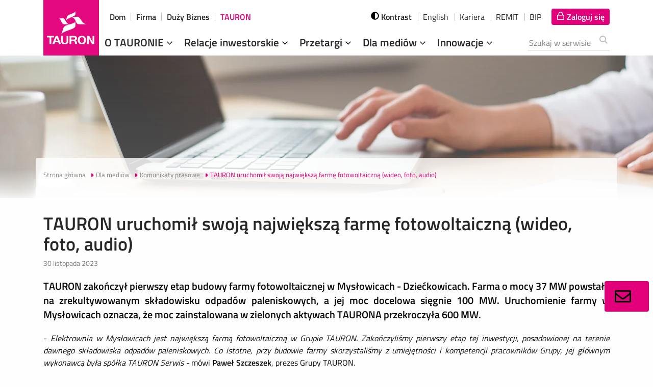

--- FILE ---
content_type: image/svg+xml;charset=UTF-8
request_url: https://media.tauron.pl/__system/resource/174/73/img/174-presskit-category/arrow.svg
body_size: 142
content:
<svg xmlns="http://www.w3.org/2000/svg" width="24" height="24"><path d="M13.03 1l-2.85 2.83L16.35 10H0v4h16.35l-6.17 6.17L13.02 23 24 12z"/></svg>

--- FILE ---
content_type: image/svg+xml;charset=UTF-8
request_url: https://media.tauron.pl/__system/resource/174/73/img/174-presskit-category/arrow-disabled.svg
body_size: 151
content:
<svg fill="#858585" xmlns="http://www.w3.org/2000/svg" width="24" height="24"><path d="M13.03 1l-2.85 2.83L16.35 10H0v4h16.35l-6.17 6.17L13.02 23 24 12z"/></svg>